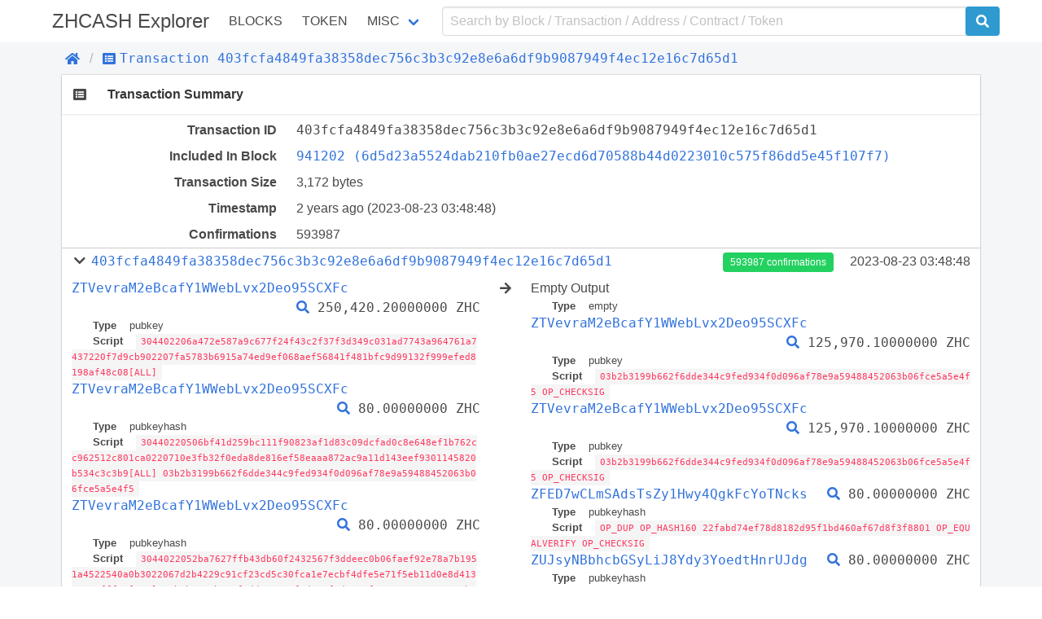

--- FILE ---
content_type: text/html; charset=utf-8
request_url: https://zeroscan.io/tx/403fcfa4849fa38358dec756c3b3c92e8e6a6df9b9087949f4ec12e16c7d65d1
body_size: 6526
content:
<!doctype html>
<html data-n-head-ssr lang="en" data-n-head="lang">
  <head >
    <title>Transaction | Transactions 403fcfa4849fa38358dec756c3b3c92e8e6a6df9b9087949f4ec12e16c7d65d1 - ZHCASH</title><meta data-n-head="ssr" charset="utf-8"><meta data-n-head="ssr" name="viewport" content="width=device-width, initial-scale=1, user-scalable=no"><link rel="preload" href="/_nuxt/e96a2395f2b9c5f50742.js" as="script"><link rel="preload" href="/_nuxt/63000892c2b1c3325b3d.js" as="script"><link rel="preload" href="/_nuxt/d5e55844a34196d60bca.css" as="style"><link rel="preload" href="/_nuxt/1912441ee45014732c2f.js" as="script"><link rel="preload" href="/_nuxt/39f459e04d2b4f81620a.css" as="style"><link rel="preload" href="/_nuxt/9efae14565589b9d949e.js" as="script"><link rel="preload" href="/_nuxt/a4c00d9831ee60e472f4.css" as="style"><link rel="preload" href="/_nuxt/6f914bff9469ba70dd30.js" as="script"><link rel="stylesheet" href="/_nuxt/d5e55844a34196d60bca.css"><link rel="stylesheet" href="/_nuxt/39f459e04d2b4f81620a.css"><link rel="stylesheet" href="/_nuxt/a4c00d9831ee60e472f4.css">
  </head>
  <body >
    <div data-server-rendered="true" id="__nuxt"><!----><div id="__layout"><div id="app" data-v-48408f5a><div data-v-48408f5a><header class="container" data-v-48408f5a><nav class="navbar" data-v-22c6b450 data-v-48408f5a><div class="navbar-brand is-size-4" data-v-22c6b450><a href="/" class="navbar-item navbar-logo nuxt-link-active" data-v-22c6b450><span data-v-22c6b450> ZHCASH Explorer</span></a> <button type="button" class="button navbar-burger" data-v-22c6b450><span data-v-22c6b450></span><span data-v-22c6b450></span><span data-v-22c6b450></span></button></div> <div class="navbar-menu" data-v-22c6b450><div class="navbar-start is-uppercase" data-v-22c6b450><a href="/block" class="navbar-item" data-v-22c6b450>Blocks</a> <a href="/contract/tokens" class="navbar-item" data-v-22c6b450>Token</a> <div class="has-dropdown is-hoverable navbar-item" data-v-22c6b450><a href="/misc/charts" class="navbar-link" data-v-22c6b450>Misc</a> <div class="navbar-dropdown is-boxed" data-v-22c6b450><a href="/misc/charts" class="navbar-item" data-v-22c6b450>
              Charts
            </a> <a href="/misc/rich-list" class="navbar-item" data-v-22c6b450>
              Rich List
            </a> <a href="/misc/biggest-miners" class="navbar-item" data-v-22c6b450>
              Biggest Miners
            </a> <a href="/misc/stake-calculator" class="navbar-item" data-v-22c6b450>
              Stake Calculator
            </a> <a href="/misc/raw-tx" class="navbar-item" data-v-22c6b450>
              Send Raw Transaction
            </a></div></div></div> <form class="navbar-end" data-v-22c6b450><div class="navbar-item input-item" data-v-22c6b450><input type="text" placeholder="Search by Block / Transaction / Address / Contract / Token" value="" class="input" data-v-22c6b450> <button type="submit" class="button is-qtum" data-v-22c6b450><span class="fas fa-search" data-v-22c6b450 data-v-22c6b450></span></button></div></form></div></nav></header></div> <div class="background" data-v-48408f5a><div class="container" data-v-48408f5a><div class="breadcrumb" data-v-5666b55d data-v-48408f5a><ul class="breadcrumb-list" data-v-5666b55d><li data-v-5666b55d><a href="/" class="nuxt-link-active" data-v-5666b55d><span class="fas fa-home" data-v-5666b55d></span></a></li> <li data-v-5666b55d><a href="/tx/403fcfa4849fa38358dec756c3b3c92e8e6a6df9b9087949f4ec12e16c7d65d1" class="nuxt-link-exact-active nuxt-link-active" data-v-5666b55d><span class="fas fa-list-alt" data-v-5666b55d></span><span class="monospace" data-v-5666b55d>Transaction 403fcfa4849fa38358dec756c3b3c92e8e6a6df9b9087949f4ec12e16c7d65d1</span></a></li></ul></div></div> <section class="container" data-v-0d569f84 data-v-48408f5a><div class="card section-card" data-v-0d569f84><div class="card-header" data-v-0d569f84><div class="card-header-icon" data-v-0d569f84><span class="fas fa-list-alt fa-fw" data-v-0d569f84 data-v-0d569f84></span></div> <h3 class="card-header-title" data-v-0d569f84>Transaction Summary</h3></div> <div class="card-body info-table" data-v-0d569f84><div class="columns" data-v-0d569f84><div class="column info-title" data-v-0d569f84>Transaction ID</div> <div class="column info-value monospace" data-v-0d569f84><span class="transaction-link" data-v-0d569f84 data-v-0d569f84><span class="break-word monospace" data-v-0d569f84 data-v-0d569f84>403fcfa4849fa38358dec756c3b3c92e8e6a6df9b9087949f4ec12e16c7d65d1</span><a title="Copy" class="clipboard fas fa-clipboard" data-v-e1cf8b26 data-v-e1cf8b26 data-v-0d569f84></a></span></div></div> <!----> <div class="columns" data-v-0d569f84><div class="column info-title" data-v-0d569f84>Included In Block</div> <div class="column info-value" data-v-0d569f84><span class="block-link" data-v-0d569f84 data-v-0d569f84><a href="/block/941202" class="break-word monospace" data-v-0d569f84>
            941202 (6d5d23a5524dab210fb0ae27ecd6d70588b44d0223010c575f86dd5e45f107f7)
          </a><a title="Copy" class="clipboard fas fa-clipboard" data-v-e1cf8b26 data-v-e1cf8b26 data-v-0d569f84></a></span></div></div> <div class="columns" data-v-0d569f84><div class="column info-title" data-v-0d569f84>Transaction Size</div> <div class="column info-value" data-v-0d569f84>3,172 bytes</div></div> <div class="columns" data-v-0d569f84><div class="column info-title" data-v-0d569f84>Timestamp</div> <div class="column info-value" data-v-0d569f84><span data-v-0d569f84>2 years ago</span> (2023-08-23 06:48:48)
        </div></div> <div class="columns" data-v-0d569f84><div class="column info-title" data-v-0d569f84>Confirmations</div> <div class="column info-value" data-v-0d569f84>593987</div></div> <!----> <div class="columns is-multiline transaction-item" data-v-97311622 data-v-0d569f84><div class="column is-full is-clearfix" data-v-97311622><div class="is-pulled-left collapse-bottom" data-v-97311622><span class="toggle-collapse fas fa-chevron-down fa-fw" data-v-97311622 data-v-97311622></span> <span class="transaction-link" data-v-97311622 data-v-97311622><a href="/tx/403fcfa4849fa38358dec756c3b3c92e8e6a6df9b9087949f4ec12e16c7d65d1" class="nuxt-link-exact-active nuxt-link-active break-word monospace" data-v-97311622>403fcfa4849fa38358dec756c3b3c92e8e6a6df9b9087949f4ec12e16c7d65d1</a><a title="Copy" class="clipboard fas fa-clipboard" data-v-e1cf8b26 data-v-e1cf8b26 data-v-97311622></a></span></div> <div class="is-pulled-right" data-v-97311622><a href="/block/941202" class="tag is-success" data-v-97311622>
        593987 confirmations
      </a> <span class="timestamp" data-v-97311622>
        2023-08-23 06:48:48
      </span></div></div> <div class="column is-clearfix collapse" data-v-97311622><div class="is-clearfix" data-v-97311622><span class="is-pulled-left address-link" data-v-97311622 data-v-97311622><a href="/address/ZTVevraM2eBcafY1WWebLvx2Deo95SCXFc/" class="break-word monospace" data-v-97311622>ZTVevraM2eBcafY1WWebLvx2Deo95SCXFc</a></span> <span class="is-pulled-right amount" data-v-97311622><span class="transaction-link" data-v-97311622 data-v-97311622><a href="/tx/4b54595fa8ff12179f84af0da31aaa9a2fc97aa8d41f1f2acaaff26023ba9e3a" class="break-word monospace" data-v-97311622><span class="fas fa-search" data-v-97311622></span></a></span>
            250,420.20000000 ZHC
          </span> <div class="is-clearfix" data-v-97311622></div> <div class="script" data-v-97311622><div data-v-97311622><span class="key" data-v-97311622>Type</span> <span class="value" data-v-97311622>pubkey</span></div> <div data-v-97311622><span class="key" data-v-97311622>Script</span> <code class="value" data-v-97311622>304402206a472e587a9c677f24f43c2f37f3d349c031ad7743a964761a7437220f7d9cb902207fa5783b6915a74ed9ef068aef56841f481bfc9d99132f999efed8198af48c08[ALL]</code></div> </div></div><div class="is-clearfix" data-v-97311622><span class="is-pulled-left address-link" data-v-97311622 data-v-97311622><a href="/address/ZTVevraM2eBcafY1WWebLvx2Deo95SCXFc/" class="break-word monospace" data-v-97311622>ZTVevraM2eBcafY1WWebLvx2Deo95SCXFc</a></span> <span class="is-pulled-right amount" data-v-97311622><span class="transaction-link" data-v-97311622 data-v-97311622><a href="/tx/634918b118cb16ea4b1ecc8a3dbf4ea1d00c2797138bdbc24df6452bbbc95dc8" class="break-word monospace" data-v-97311622><span class="fas fa-search" data-v-97311622></span></a></span>
            80.00000000 ZHC
          </span> <div class="is-clearfix" data-v-97311622></div> <div class="script" data-v-97311622><div data-v-97311622><span class="key" data-v-97311622>Type</span> <span class="value" data-v-97311622>pubkeyhash</span></div> <div data-v-97311622><span class="key" data-v-97311622>Script</span> <code class="value" data-v-97311622>30440220506bf41d259bc111f90823af1d83c09dcfad0c8e648ef1b762cc962512c801ca0220710e3fb32f0eda8de816ef58eaaa872ac9a11d143eef9301145820b534c3c3b9[ALL] 03b2b3199b662f6dde344c9fed934f0d096af78e9a59488452063b06fce5a5e4f5</code></div> </div></div><div class="is-clearfix" data-v-97311622><span class="is-pulled-left address-link" data-v-97311622 data-v-97311622><a href="/address/ZTVevraM2eBcafY1WWebLvx2Deo95SCXFc/" class="break-word monospace" data-v-97311622>ZTVevraM2eBcafY1WWebLvx2Deo95SCXFc</a></span> <span class="is-pulled-right amount" data-v-97311622><span class="transaction-link" data-v-97311622 data-v-97311622><a href="/tx/e8d1dd5c2041efab5d3891873bc73d7d83e626ee30443aa57ae5538e267951cc" class="break-word monospace" data-v-97311622><span class="fas fa-search" data-v-97311622></span></a></span>
            80.00000000 ZHC
          </span> <div class="is-clearfix" data-v-97311622></div> <div class="script" data-v-97311622><div data-v-97311622><span class="key" data-v-97311622>Type</span> <span class="value" data-v-97311622>pubkeyhash</span></div> <div data-v-97311622><span class="key" data-v-97311622>Script</span> <code class="value" data-v-97311622>3044022052ba7627ffb43db60f2432567f3ddeec0b06faef92e78a7b1951a4522540a0b3022067d2b4229c91cf23cd5c30fca1e7ecbf4dfe5e71f5eb11d0e8d413700eafff4a[ALL] 03b2b3199b662f6dde344c9fed934f0d096af78e9a59488452063b06fce5a5e4f5</code></div> </div></div><div class="is-clearfix" data-v-97311622><span class="is-pulled-left address-link" data-v-97311622 data-v-97311622><a href="/address/ZTVevraM2eBcafY1WWebLvx2Deo95SCXFc/" class="break-word monospace" data-v-97311622>ZTVevraM2eBcafY1WWebLvx2Deo95SCXFc</a></span> <span class="is-pulled-right amount" data-v-97311622><span class="transaction-link" data-v-97311622 data-v-97311622><a href="/tx/e7482b5620abcd7d6ab6d318e64647638eda5726ba63d0a13778f45ac01824b8" class="break-word monospace" data-v-97311622><span class="fas fa-search" data-v-97311622></span></a></span>
            80.00000000 ZHC
          </span> <div class="is-clearfix" data-v-97311622></div> <div class="script" data-v-97311622><div data-v-97311622><span class="key" data-v-97311622>Type</span> <span class="value" data-v-97311622>pubkeyhash</span></div> <div data-v-97311622><span class="key" data-v-97311622>Script</span> <code class="value" data-v-97311622>304402201b6042141fff2d7ca36ebdd0714a407d9021674ffd34bee38211c8a5b804ab9702205cd50f6a2af26fcf1d513ccfb8ac2d595fc3ce9cb8c8210dc8147dd12afa58b7[ALL] 03b2b3199b662f6dde344c9fed934f0d096af78e9a59488452063b06fce5a5e4f5</code></div> </div></div><div class="is-clearfix" data-v-97311622><span class="is-pulled-left address-link" data-v-97311622 data-v-97311622><a href="/address/ZTVevraM2eBcafY1WWebLvx2Deo95SCXFc/" class="break-word monospace" data-v-97311622>ZTVevraM2eBcafY1WWebLvx2Deo95SCXFc</a></span> <span class="is-pulled-right amount" data-v-97311622><span class="transaction-link" data-v-97311622 data-v-97311622><a href="/tx/d73feea2bd88e8117ad601ea1a387a8c12233af901953230fd0e074bc6f559a8" class="break-word monospace" data-v-97311622><span class="fas fa-search" data-v-97311622></span></a></span>
            80.00000000 ZHC
          </span> <div class="is-clearfix" data-v-97311622></div> <div class="script" data-v-97311622><div data-v-97311622><span class="key" data-v-97311622>Type</span> <span class="value" data-v-97311622>pubkeyhash</span></div> <div data-v-97311622><span class="key" data-v-97311622>Script</span> <code class="value" data-v-97311622>304402200f0d1ac84752abe31096cf52e0347bb7bbd7adb7b282a67e9eba2e75b2f0a77b022040c31e4130b7b70a8b5809c7e42b3907db5c4257745e0d924c6889d1e8c87545[ALL] 03b2b3199b662f6dde344c9fed934f0d096af78e9a59488452063b06fce5a5e4f5</code></div> </div></div><div class="is-clearfix" data-v-97311622><span class="is-pulled-left address-link" data-v-97311622 data-v-97311622><a href="/address/ZTVevraM2eBcafY1WWebLvx2Deo95SCXFc/" class="break-word monospace" data-v-97311622>ZTVevraM2eBcafY1WWebLvx2Deo95SCXFc</a></span> <span class="is-pulled-right amount" data-v-97311622><span class="transaction-link" data-v-97311622 data-v-97311622><a href="/tx/067b72bf4679e2b876204647f7e66e8158d861b7c8fb93e4a3687cfbf02f84a5" class="break-word monospace" data-v-97311622><span class="fas fa-search" data-v-97311622></span></a></span>
            80.00000000 ZHC
          </span> <div class="is-clearfix" data-v-97311622></div> <div class="script" data-v-97311622><div data-v-97311622><span class="key" data-v-97311622>Type</span> <span class="value" data-v-97311622>pubkeyhash</span></div> <div data-v-97311622><span class="key" data-v-97311622>Script</span> <code class="value" data-v-97311622>30440220086b098fb5510dd5ca53f8d144c570dba00f9437d4c09e295b7e56b63a4f0fd002204ae570cee5650c5cae853aef8ff20e69f23571c0ff75abec656f91d876daaa87[ALL] 03b2b3199b662f6dde344c9fed934f0d096af78e9a59488452063b06fce5a5e4f5</code></div> </div></div><div class="is-clearfix" data-v-97311622><span class="is-pulled-left address-link" data-v-97311622 data-v-97311622><a href="/address/ZTVevraM2eBcafY1WWebLvx2Deo95SCXFc/" class="break-word monospace" data-v-97311622>ZTVevraM2eBcafY1WWebLvx2Deo95SCXFc</a></span> <span class="is-pulled-right amount" data-v-97311622><span class="transaction-link" data-v-97311622 data-v-97311622><a href="/tx/118b85892e8def94a6cb7b97a05d06830e4e7d3b12406430547d11bc81d242a8" class="break-word monospace" data-v-97311622><span class="fas fa-search" data-v-97311622></span></a></span>
            80.00000000 ZHC
          </span> <div class="is-clearfix" data-v-97311622></div> <div class="script" data-v-97311622><div data-v-97311622><span class="key" data-v-97311622>Type</span> <span class="value" data-v-97311622>pubkeyhash</span></div> <div data-v-97311622><span class="key" data-v-97311622>Script</span> <code class="value" data-v-97311622>30440220094e73e6fc4cae5766404ea0c6e821e8f19c973e7904c4f4e3fc7c6d8689c03702204f0e1600a04b8652e8f533a994d23d1d493252ea520271b4c52836da6215149d[ALL] 03b2b3199b662f6dde344c9fed934f0d096af78e9a59488452063b06fce5a5e4f5</code></div> </div></div><div class="is-clearfix" data-v-97311622><span class="is-pulled-left address-link" data-v-97311622 data-v-97311622><a href="/address/ZTVevraM2eBcafY1WWebLvx2Deo95SCXFc/" class="break-word monospace" data-v-97311622>ZTVevraM2eBcafY1WWebLvx2Deo95SCXFc</a></span> <span class="is-pulled-right amount" data-v-97311622><span class="transaction-link" data-v-97311622 data-v-97311622><a href="/tx/eefb4a54db07f70a6d341ae33777e2287d3657bcbb3d8e2bdf069a25f74c0a1a" class="break-word monospace" data-v-97311622><span class="fas fa-search" data-v-97311622></span></a></span>
            80.00000000 ZHC
          </span> <div class="is-clearfix" data-v-97311622></div> <div class="script" data-v-97311622><div data-v-97311622><span class="key" data-v-97311622>Type</span> <span class="value" data-v-97311622>pubkeyhash</span></div> <div data-v-97311622><span class="key" data-v-97311622>Script</span> <code class="value" data-v-97311622>304402201ea2fd4545a1d73f9faa33688cc2a0b3e666dc79f57cf5d3ee16787ed562e98202201496aacd0e5a59a69fe2c38ec23123672bd1b88aa110fe5b3ca9688963c8c4c3[ALL] 03b2b3199b662f6dde344c9fed934f0d096af78e9a59488452063b06fce5a5e4f5</code></div> </div></div><div class="is-clearfix" data-v-97311622><span class="is-pulled-left address-link" data-v-97311622 data-v-97311622><a href="/address/ZTVevraM2eBcafY1WWebLvx2Deo95SCXFc/" class="break-word monospace" data-v-97311622>ZTVevraM2eBcafY1WWebLvx2Deo95SCXFc</a></span> <span class="is-pulled-right amount" data-v-97311622><span class="transaction-link" data-v-97311622 data-v-97311622><a href="/tx/29c309bee29fc960c0fa44f5af7d030b26f46e390102103eaea25aad2d211b3f" class="break-word monospace" data-v-97311622><span class="fas fa-search" data-v-97311622></span></a></span>
            80.00000000 ZHC
          </span> <div class="is-clearfix" data-v-97311622></div> <div class="script" data-v-97311622><div data-v-97311622><span class="key" data-v-97311622>Type</span> <span class="value" data-v-97311622>pubkeyhash</span></div> <div data-v-97311622><span class="key" data-v-97311622>Script</span> <code class="value" data-v-97311622>304402205a730860fbdc80060992899910d24599defcdafa3d866397a98bad694af473100220551429ec37b83a2f35a28b105f4cb3560ca50b4f33f156ff0edeacaf907cf5a5[ALL] 03b2b3199b662f6dde344c9fed934f0d096af78e9a59488452063b06fce5a5e4f5</code></div> </div></div><div class="is-clearfix" data-v-97311622><span class="is-pulled-left address-link" data-v-97311622 data-v-97311622><a href="/address/ZTVevraM2eBcafY1WWebLvx2Deo95SCXFc/" class="break-word monospace" data-v-97311622>ZTVevraM2eBcafY1WWebLvx2Deo95SCXFc</a></span> <span class="is-pulled-right amount" data-v-97311622><span class="transaction-link" data-v-97311622 data-v-97311622><a href="/tx/2d58fa81821b69c45a56a06d1ba67d090f5350fee2201c0c5d7eb0a0f1e5babb" class="break-word monospace" data-v-97311622><span class="fas fa-search" data-v-97311622></span></a></span>
            80.00000000 ZHC
          </span> <div class="is-clearfix" data-v-97311622></div> <div class="script" data-v-97311622><div data-v-97311622><span class="key" data-v-97311622>Type</span> <span class="value" data-v-97311622>pubkeyhash</span></div> <div data-v-97311622><span class="key" data-v-97311622>Script</span> <code class="value" data-v-97311622>304402203073deab7b96331d4d6833a2992894c9c688ba6af27dd8afacae11c207563206022057a692d4d32472d17db93b8693c2e45ef10f51cb25058c069eebd200d351971d[ALL] 03b2b3199b662f6dde344c9fed934f0d096af78e9a59488452063b06fce5a5e4f5</code></div> </div></div><div class="is-clearfix" data-v-97311622><span class="is-pulled-left address-link" data-v-97311622 data-v-97311622><a href="/address/ZTVevraM2eBcafY1WWebLvx2Deo95SCXFc/" class="break-word monospace" data-v-97311622>ZTVevraM2eBcafY1WWebLvx2Deo95SCXFc</a></span> <span class="is-pulled-right amount" data-v-97311622><span class="transaction-link" data-v-97311622 data-v-97311622><a href="/tx/1bf8288c087b230d318337a41e9c9066a1a5f158a3846648246801407c0818f9" class="break-word monospace" data-v-97311622><span class="fas fa-search" data-v-97311622></span></a></span>
            80.00000000 ZHC
          </span> <div class="is-clearfix" data-v-97311622></div> <div class="script" data-v-97311622><div data-v-97311622><span class="key" data-v-97311622>Type</span> <span class="value" data-v-97311622>pubkeyhash</span></div> <div data-v-97311622><span class="key" data-v-97311622>Script</span> <code class="value" data-v-97311622>30440220231817c7e9bd74c13200e203bbd8160bc8e830a01395ceaa980155087c1b1f5b022038ca96f4df2793495ae3ead3b1473cf4f14250e8d662ba70fbffe03130029cd3[ALL] 03b2b3199b662f6dde344c9fed934f0d096af78e9a59488452063b06fce5a5e4f5</code></div> </div></div><div class="is-clearfix" data-v-97311622><span class="is-pulled-left address-link" data-v-97311622 data-v-97311622><a href="/address/ZTVevraM2eBcafY1WWebLvx2Deo95SCXFc/" class="break-word monospace" data-v-97311622>ZTVevraM2eBcafY1WWebLvx2Deo95SCXFc</a></span> <span class="is-pulled-right amount" data-v-97311622><span class="transaction-link" data-v-97311622 data-v-97311622><a href="/tx/1123568ce35f722f1f762544599fa741849f002d75bdba2f77de06c8bfa3ba14" class="break-word monospace" data-v-97311622><span class="fas fa-search" data-v-97311622></span></a></span>
            80.00000000 ZHC
          </span> <div class="is-clearfix" data-v-97311622></div> <div class="script" data-v-97311622><div data-v-97311622><span class="key" data-v-97311622>Type</span> <span class="value" data-v-97311622>pubkeyhash</span></div> <div data-v-97311622><span class="key" data-v-97311622>Script</span> <code class="value" data-v-97311622>304402201ce6c7aca27d35dea57c9b3c2d557b0b636b7fd8a8dcb568933c6e29e6108ea802203e342b20297892801cfa2b85471e44f3fd935b658f1d737f26053b1772331880[ALL] 03b2b3199b662f6dde344c9fed934f0d096af78e9a59488452063b06fce5a5e4f5</code></div> </div></div><div class="is-clearfix" data-v-97311622><span class="is-pulled-left address-link" data-v-97311622 data-v-97311622><a href="/address/ZTVevraM2eBcafY1WWebLvx2Deo95SCXFc/" class="break-word monospace" data-v-97311622>ZTVevraM2eBcafY1WWebLvx2Deo95SCXFc</a></span> <span class="is-pulled-right amount" data-v-97311622><span class="transaction-link" data-v-97311622 data-v-97311622><a href="/tx/eba2a8e4329f9b44d93f2f6b6db20cc7b4475e6eb0859ef93a0beb3f0a40a07a" class="break-word monospace" data-v-97311622><span class="fas fa-search" data-v-97311622></span></a></span>
            80.00000000 ZHC
          </span> <div class="is-clearfix" data-v-97311622></div> <div class="script" data-v-97311622><div data-v-97311622><span class="key" data-v-97311622>Type</span> <span class="value" data-v-97311622>pubkeyhash</span></div> <div data-v-97311622><span class="key" data-v-97311622>Script</span> <code class="value" data-v-97311622>304402204a896be1a342caaa85c54b278596d3b4ceff8ed88f04c51e967e66fc346df383022000d092bcd450a450cf1af3ad1963123b534d295c9b4c910fdcee6216d4aadf86[ALL] 03b2b3199b662f6dde344c9fed934f0d096af78e9a59488452063b06fce5a5e4f5</code></div> </div></div><div class="is-clearfix" data-v-97311622><span class="is-pulled-left address-link" data-v-97311622 data-v-97311622><a href="/address/ZTVevraM2eBcafY1WWebLvx2Deo95SCXFc/" class="break-word monospace" data-v-97311622>ZTVevraM2eBcafY1WWebLvx2Deo95SCXFc</a></span> <span class="is-pulled-right amount" data-v-97311622><span class="transaction-link" data-v-97311622 data-v-97311622><a href="/tx/67100bcab90f58c3e8d1df8ed58ae685a966acf19fb2247d043c4f283ce4f9e5" class="break-word monospace" data-v-97311622><span class="fas fa-search" data-v-97311622></span></a></span>
            80.00000000 ZHC
          </span> <div class="is-clearfix" data-v-97311622></div> <div class="script" data-v-97311622><div data-v-97311622><span class="key" data-v-97311622>Type</span> <span class="value" data-v-97311622>pubkeyhash</span></div> <div data-v-97311622><span class="key" data-v-97311622>Script</span> <code class="value" data-v-97311622>3044022018598951f735f35d4d44aee48b540b09006a02374eb9486a4f71c3a748cd9f5402201bb12d954f1eeaf32517ed9eef3bb2e8d58694f95423b23381e460f0c9b8d7d8[ALL] 03b2b3199b662f6dde344c9fed934f0d096af78e9a59488452063b06fce5a5e4f5</code></div> </div></div><div class="is-clearfix" data-v-97311622><span class="is-pulled-left address-link" data-v-97311622 data-v-97311622><a href="/address/ZTVevraM2eBcafY1WWebLvx2Deo95SCXFc/" class="break-word monospace" data-v-97311622>ZTVevraM2eBcafY1WWebLvx2Deo95SCXFc</a></span> <span class="is-pulled-right amount" data-v-97311622><span class="transaction-link" data-v-97311622 data-v-97311622><a href="/tx/ae9e41b9e5cfbcdd408af0b26d58a1f5538952dd142d8f3e6b4394667f4ce50c" class="break-word monospace" data-v-97311622><span class="fas fa-search" data-v-97311622></span></a></span>
            80.00000000 ZHC
          </span> <div class="is-clearfix" data-v-97311622></div> <div class="script" data-v-97311622><div data-v-97311622><span class="key" data-v-97311622>Type</span> <span class="value" data-v-97311622>pubkeyhash</span></div> <div data-v-97311622><span class="key" data-v-97311622>Script</span> <code class="value" data-v-97311622>3044022069f4bc351089ed752267c325575af7369656a0264ca18ba7a457728c0eb47a1902205cb8350a68acbd36207a91e01e7598f96b51c6f51cfc2694bf9b5b6d40a81d04[ALL] 03b2b3199b662f6dde344c9fed934f0d096af78e9a59488452063b06fce5a5e4f5</code></div> </div></div><div class="is-clearfix" data-v-97311622><span class="is-pulled-left address-link" data-v-97311622 data-v-97311622><a href="/address/ZTVevraM2eBcafY1WWebLvx2Deo95SCXFc/" class="break-word monospace" data-v-97311622>ZTVevraM2eBcafY1WWebLvx2Deo95SCXFc</a></span> <span class="is-pulled-right amount" data-v-97311622><span class="transaction-link" data-v-97311622 data-v-97311622><a href="/tx/88a33885e8c5efd80a6d49fa12cd146d397ca0ae3540d359b601c8dd9b350c21" class="break-word monospace" data-v-97311622><span class="fas fa-search" data-v-97311622></span></a></span>
            80.00000000 ZHC
          </span> <div class="is-clearfix" data-v-97311622></div> <div class="script" data-v-97311622><div data-v-97311622><span class="key" data-v-97311622>Type</span> <span class="value" data-v-97311622>pubkeyhash</span></div> <div data-v-97311622><span class="key" data-v-97311622>Script</span> <code class="value" data-v-97311622>30440220523c9055f7ea9803c9b15c01bfba22956e8fbee166838311150a27a979418b2e022013bc726584e90f8df9a142712b7d879335b2da4db8b881204aa2ed5c7ebb88c8[ALL] 03b2b3199b662f6dde344c9fed934f0d096af78e9a59488452063b06fce5a5e4f5</code></div> </div></div><div class="is-clearfix" data-v-97311622><span class="is-pulled-left address-link" data-v-97311622 data-v-97311622><a href="/address/ZTVevraM2eBcafY1WWebLvx2Deo95SCXFc/" class="break-word monospace" data-v-97311622>ZTVevraM2eBcafY1WWebLvx2Deo95SCXFc</a></span> <span class="is-pulled-right amount" data-v-97311622><span class="transaction-link" data-v-97311622 data-v-97311622><a href="/tx/840f8791af74cb6229cf667e71588bd987df89a080935c7cdcc1cd36d0ec1e2c" class="break-word monospace" data-v-97311622><span class="fas fa-search" data-v-97311622></span></a></span>
            80.00000000 ZHC
          </span> <div class="is-clearfix" data-v-97311622></div> <div class="script" data-v-97311622><div data-v-97311622><span class="key" data-v-97311622>Type</span> <span class="value" data-v-97311622>pubkeyhash</span></div> <div data-v-97311622><span class="key" data-v-97311622>Script</span> <code class="value" data-v-97311622>304402202d162441fccad8cfe5fe1dbda83e47fdccc1b76ef9b37889807c245e966d266c0220182f83da69dbb438be5b4d039bdcb840eb90b0602588894c4412da5429047dee[ALL] 03b2b3199b662f6dde344c9fed934f0d096af78e9a59488452063b06fce5a5e4f5</code></div> </div></div><div class="is-clearfix" data-v-97311622><span class="is-pulled-left address-link" data-v-97311622 data-v-97311622><a href="/address/ZTVevraM2eBcafY1WWebLvx2Deo95SCXFc/" class="break-word monospace" data-v-97311622>ZTVevraM2eBcafY1WWebLvx2Deo95SCXFc</a></span> <span class="is-pulled-right amount" data-v-97311622><span class="transaction-link" data-v-97311622 data-v-97311622><a href="/tx/c2d692c9243b859ca22951a9db0e6f3e1023d5e6820d82aeddcaf7d3143abe4d" class="break-word monospace" data-v-97311622><span class="fas fa-search" data-v-97311622></span></a></span>
            80.00000000 ZHC
          </span> <div class="is-clearfix" data-v-97311622></div> <div class="script" data-v-97311622><div data-v-97311622><span class="key" data-v-97311622>Type</span> <span class="value" data-v-97311622>pubkeyhash</span></div> <div data-v-97311622><span class="key" data-v-97311622>Script</span> <code class="value" data-v-97311622>304402207ecc275b362ac9b866e90fe16460683b6b123fb0cdda21db6de3dd64b53a7dc002204d9523b95c825f25549bfcab8d567b1e3f5cdde5d0fff39e53ed64b51be21251[ALL] 03b2b3199b662f6dde344c9fed934f0d096af78e9a59488452063b06fce5a5e4f5</code></div> </div></div><div class="is-clearfix" data-v-97311622><span class="is-pulled-left address-link" data-v-97311622 data-v-97311622><a href="/address/ZTVevraM2eBcafY1WWebLvx2Deo95SCXFc/" class="break-word monospace" data-v-97311622>ZTVevraM2eBcafY1WWebLvx2Deo95SCXFc</a></span> <span class="is-pulled-right amount" data-v-97311622><span class="transaction-link" data-v-97311622 data-v-97311622><a href="/tx/7c1e87173d10f095bdab4aeb4a7c3701808ab18402929912c93cf75a36657694" class="break-word monospace" data-v-97311622><span class="fas fa-search" data-v-97311622></span></a></span>
            80.00000000 ZHC
          </span> <div class="is-clearfix" data-v-97311622></div> <div class="script" data-v-97311622><div data-v-97311622><span class="key" data-v-97311622>Type</span> <span class="value" data-v-97311622>pubkeyhash</span></div> <div data-v-97311622><span class="key" data-v-97311622>Script</span> <code class="value" data-v-97311622>30440220555200cbc1c397b109ebf382d6882a699c7754cfb7b966bd8a7ad867c6fddba2022076c912d8e1d845b439b6a55bd0948cca565ed0b5d0ebc7eecd2c7d3b68777098[ALL] 03b2b3199b662f6dde344c9fed934f0d096af78e9a59488452063b06fce5a5e4f5</code></div> </div></div></div> <span class="column arrow collapse fas fa-arrow-right" data-v-97311622 data-v-97311622></span> <div class="column is-half collapse" data-v-97311622><div class="is-clearfix" data-v-97311622><span data-v-97311622>
          Empty Output
        </span> <span class="is-pulled-right" data-v-97311622></span> <div class="is-clearfix" data-v-97311622></div> <div class="script" data-v-97311622><div data-v-97311622><span class="key" data-v-97311622>Type</span> <span class="value" data-v-97311622>empty</span></div> <!----> <!----></div></div><div class="is-clearfix" data-v-97311622><span class="is-pulled-left address-link" data-v-97311622 data-v-97311622><a href="/address/ZTVevraM2eBcafY1WWebLvx2Deo95SCXFc/" class="break-word monospace" data-v-97311622>ZTVevraM2eBcafY1WWebLvx2Deo95SCXFc</a></span> <span class="is-pulled-right amount" data-v-97311622><span class="transaction-link" data-v-97311622 data-v-97311622><a href="/tx/77568d703d65edf1ede26164f8bff85232eb23cbc05a5ff04fbdc87e2a6264e1" class="break-word monospace" data-v-97311622><span class="fas fa-search" data-v-97311622></span></a></span>
          125,970.10000000 ZHC
        </span> <div class="is-clearfix" data-v-97311622></div> <div class="script" data-v-97311622><div data-v-97311622><span class="key" data-v-97311622>Type</span> <span class="value" data-v-97311622>pubkey</span></div> <div data-v-97311622><span class="key" data-v-97311622>Script</span> <code class="value" data-v-97311622>03b2b3199b662f6dde344c9fed934f0d096af78e9a59488452063b06fce5a5e4f5 OP_CHECKSIG</code></div> <!----></div></div><div class="is-clearfix" data-v-97311622><span class="is-pulled-left address-link" data-v-97311622 data-v-97311622><a href="/address/ZTVevraM2eBcafY1WWebLvx2Deo95SCXFc/" class="break-word monospace" data-v-97311622>ZTVevraM2eBcafY1WWebLvx2Deo95SCXFc</a></span> <span class="is-pulled-right amount" data-v-97311622><span class="transaction-link" data-v-97311622 data-v-97311622><a href="/tx/bcb67ec4b4a9ea5a54ddf3f1e57b18518d7e257c1de4823c111dfb34883c1464" class="break-word monospace" data-v-97311622><span class="fas fa-search" data-v-97311622></span></a></span>
          125,970.10000000 ZHC
        </span> <div class="is-clearfix" data-v-97311622></div> <div class="script" data-v-97311622><div data-v-97311622><span class="key" data-v-97311622>Type</span> <span class="value" data-v-97311622>pubkey</span></div> <div data-v-97311622><span class="key" data-v-97311622>Script</span> <code class="value" data-v-97311622>03b2b3199b662f6dde344c9fed934f0d096af78e9a59488452063b06fce5a5e4f5 OP_CHECKSIG</code></div> <!----></div></div><div class="is-clearfix" data-v-97311622><span class="is-pulled-left address-link" data-v-97311622 data-v-97311622><a href="/address/ZFED7wCLmSAdsTsZy1Hwy4QgkFcYoTNcks/" class="break-word monospace" data-v-97311622>ZFED7wCLmSAdsTsZy1Hwy4QgkFcYoTNcks</a></span> <span class="is-pulled-right amount" data-v-97311622><span class="transaction-link" data-v-97311622 data-v-97311622><a href="/tx/55b8cc9118e9b9eea0a06ba90b6df13d3df1d25e101acc52f612dc8d0f9efb4e" class="break-word monospace" data-v-97311622><span class="fas fa-search" data-v-97311622></span></a></span>
          80.00000000 ZHC
        </span> <div class="is-clearfix" data-v-97311622></div> <div class="script" data-v-97311622><div data-v-97311622><span class="key" data-v-97311622>Type</span> <span class="value" data-v-97311622>pubkeyhash</span></div> <div data-v-97311622><span class="key" data-v-97311622>Script</span> <code class="value" data-v-97311622>OP_DUP OP_HASH160 22fabd74ef78d8182d95f1bd460af67d8f3f8801 OP_EQUALVERIFY OP_CHECKSIG</code></div> <!----></div></div><div class="is-clearfix" data-v-97311622><span class="is-pulled-left address-link" data-v-97311622 data-v-97311622><a href="/address/ZUJsyNBbhcbGSyLiJ8Ydy3YoedtHnrUJdg/" class="break-word monospace" data-v-97311622>ZUJsyNBbhcbGSyLiJ8Ydy3YoedtHnrUJdg</a></span> <span class="is-pulled-right amount" data-v-97311622><span class="transaction-link" data-v-97311622 data-v-97311622><a href="/tx/4bf851a9b684ad7439bfa281fc625d1b5ea252835f422e9b500096cfc1732cf3" class="break-word monospace" data-v-97311622><span class="fas fa-search" data-v-97311622></span></a></span>
          80.00000000 ZHC
        </span> <div class="is-clearfix" data-v-97311622></div> <div class="script" data-v-97311622><div data-v-97311622><span class="key" data-v-97311622>Type</span> <span class="value" data-v-97311622>pubkeyhash</span></div> <div data-v-97311622><span class="key" data-v-97311622>Script</span> <code class="value" data-v-97311622>OP_DUP OP_HASH160 b27678a92bdc4d1b12373ab9f069ecf993cbcaa7 OP_EQUALVERIFY OP_CHECKSIG</code></div> <!----></div></div><div class="is-clearfix" data-v-97311622><span class="is-pulled-left address-link" data-v-97311622 data-v-97311622><a href="/address/ZKmfQdoV7Pgz63EC4RZd55ENf7MnbJ4t7q/" class="break-word monospace" data-v-97311622>ZKmfQdoV7Pgz63EC4RZd55ENf7MnbJ4t7q</a></span> <span class="is-pulled-right amount" data-v-97311622><span class="transaction-link" data-v-97311622 data-v-97311622><a href="/tx/0cea8c66ba1490b2eb47b5d585eb49b3bb15117c0b9dd6b3cd8d88893765c194" class="break-word monospace" data-v-97311622><span class="fas fa-search" data-v-97311622></span></a></span>
          80.00000000 ZHC
        </span> <div class="is-clearfix" data-v-97311622></div> <div class="script" data-v-97311622><div data-v-97311622><span class="key" data-v-97311622>Type</span> <span class="value" data-v-97311622>pubkeyhash</span></div> <div data-v-97311622><span class="key" data-v-97311622>Script</span> <code class="value" data-v-97311622>OP_DUP OP_HASH160 54ce150305012ab6797733bfb14c0875ce53b4f3 OP_EQUALVERIFY OP_CHECKSIG</code></div> <!----></div></div><div class="is-clearfix" data-v-97311622><span class="is-pulled-left address-link" data-v-97311622 data-v-97311622><a href="/address/ZJjNFvxWra8eNbWojRdND6gx9WuKBCsjAQ/" class="break-word monospace" data-v-97311622>ZJjNFvxWra8eNbWojRdND6gx9WuKBCsjAQ</a></span> <span class="is-pulled-right amount" data-v-97311622><span class="transaction-link" data-v-97311622 data-v-97311622><a href="/tx/7c4cc30b2c232a0c681f6876ba19e56280e652a2d9142ce647cfaeca7276555f" class="break-word monospace" data-v-97311622><span class="fas fa-search" data-v-97311622></span></a></span>
          80.00000000 ZHC
        </span> <div class="is-clearfix" data-v-97311622></div> <div class="script" data-v-97311622><div data-v-97311622><span class="key" data-v-97311622>Type</span> <span class="value" data-v-97311622>pubkeyhash</span></div> <div data-v-97311622><span class="key" data-v-97311622>Script</span> <code class="value" data-v-97311622>OP_DUP OP_HASH160 4966cee6debf58e3e1b85a2f3ec88811a4f8fb88 OP_EQUALVERIFY OP_CHECKSIG</code></div> <!----></div></div><div class="is-clearfix" data-v-97311622><span class="is-pulled-left address-link" data-v-97311622 data-v-97311622><a href="/address/ZWdanyaeBqAnkLwDksG3ZPYEAyTXnbMhio/" class="break-word monospace" data-v-97311622>ZWdanyaeBqAnkLwDksG3ZPYEAyTXnbMhio</a></span> <span class="is-pulled-right amount" data-v-97311622><span class="transaction-link" data-v-97311622 data-v-97311622><a href="/tx/9a4c4ec8885356395ee3e2f3a2e7d22a20ab048fea4576f1734d0425542ce7b2" class="break-word monospace" data-v-97311622><span class="fas fa-search" data-v-97311622></span></a></span>
          80.00000000 ZHC
        </span> <div class="is-clearfix" data-v-97311622></div> <div class="script" data-v-97311622><div data-v-97311622><span class="key" data-v-97311622>Type</span> <span class="value" data-v-97311622>pubkeyhash</span></div> <div data-v-97311622><span class="key" data-v-97311622>Script</span> <code class="value" data-v-97311622>OP_DUP OP_HASH160 cbf049273dc8c1fa8a18217db383f169db5a9891 OP_EQUALVERIFY OP_CHECKSIG</code></div> <!----></div></div><div class="is-clearfix" data-v-97311622><span class="is-pulled-left address-link" data-v-97311622 data-v-97311622><a href="/address/ZDhZjUnncnQAgvdWGDKsNcHXPFrV8x5Z89/" class="break-word monospace" data-v-97311622>ZDhZjUnncnQAgvdWGDKsNcHXPFrV8x5Z89</a></span> <span class="is-pulled-right amount" data-v-97311622><span class="transaction-link" data-v-97311622 data-v-97311622><a href="/tx/86e2da20224d3952cc4681d978fedf403d58a7577351d1aab39527e3b09e7b6a" class="break-word monospace" data-v-97311622><span class="fas fa-search" data-v-97311622></span></a></span>
          80.00000000 ZHC
        </span> <div class="is-clearfix" data-v-97311622></div> <div class="script" data-v-97311622><div data-v-97311622><span class="key" data-v-97311622>Type</span> <span class="value" data-v-97311622>pubkeyhash</span></div> <div data-v-97311622><span class="key" data-v-97311622>Script</span> <code class="value" data-v-97311622>OP_DUP OP_HASH160 1236ed1b5a9b3fd4268bb8444076308302061d68 OP_EQUALVERIFY OP_CHECKSIG</code></div> <!----></div></div><div class="is-clearfix" data-v-97311622><span class="is-pulled-left address-link" data-v-97311622 data-v-97311622><a href="/address/ZDhZjUnncnQAgvdWGDKsNcHXPFrV8x5Z89/" class="break-word monospace" data-v-97311622>ZDhZjUnncnQAgvdWGDKsNcHXPFrV8x5Z89</a></span> <span class="is-pulled-right amount" data-v-97311622><span class="transaction-link" data-v-97311622 data-v-97311622><a href="/tx/86e2da20224d3952cc4681d978fedf403d58a7577351d1aab39527e3b09e7b6a" class="break-word monospace" data-v-97311622><span class="fas fa-search" data-v-97311622></span></a></span>
          80.00000000 ZHC
        </span> <div class="is-clearfix" data-v-97311622></div> <div class="script" data-v-97311622><div data-v-97311622><span class="key" data-v-97311622>Type</span> <span class="value" data-v-97311622>pubkeyhash</span></div> <div data-v-97311622><span class="key" data-v-97311622>Script</span> <code class="value" data-v-97311622>OP_DUP OP_HASH160 1236ed1b5a9b3fd4268bb8444076308302061d68 OP_EQUALVERIFY OP_CHECKSIG</code></div> <!----></div></div><div class="is-clearfix" data-v-97311622><span class="is-pulled-left address-link" data-v-97311622 data-v-97311622><a href="/address/ZJjNFvxWra8eNbWojRdND6gx9WuKBCsjAQ/" class="break-word monospace" data-v-97311622>ZJjNFvxWra8eNbWojRdND6gx9WuKBCsjAQ</a></span> <span class="is-pulled-right amount" data-v-97311622><span class="transaction-link" data-v-97311622 data-v-97311622><a href="/tx/7c4cc30b2c232a0c681f6876ba19e56280e652a2d9142ce647cfaeca7276555f" class="break-word monospace" data-v-97311622><span class="fas fa-search" data-v-97311622></span></a></span>
          80.00000000 ZHC
        </span> <div class="is-clearfix" data-v-97311622></div> <div class="script" data-v-97311622><div data-v-97311622><span class="key" data-v-97311622>Type</span> <span class="value" data-v-97311622>pubkeyhash</span></div> <div data-v-97311622><span class="key" data-v-97311622>Script</span> <code class="value" data-v-97311622>OP_DUP OP_HASH160 4966cee6debf58e3e1b85a2f3ec88811a4f8fb88 OP_EQUALVERIFY OP_CHECKSIG</code></div> <!----></div></div><div class="is-clearfix" data-v-97311622><span class="is-pulled-left address-link" data-v-97311622 data-v-97311622><a href="/address/ZL2Efed3KWvt5Vyo5pGbbtaQsfic9kQcHq/" class="break-word monospace" data-v-97311622>ZL2Efed3KWvt5Vyo5pGbbtaQsfic9kQcHq</a></span> <span class="is-pulled-right amount" data-v-97311622><span class="transaction-link" data-v-97311622 data-v-97311622><a href="/tx/3f4ac565754a144fbc014dc29ad8a7c17db8e11dbd5d03d3533f0b67d6a27742" class="break-word monospace" data-v-97311622><span class="fas fa-search" data-v-97311622></span></a></span>
          80.00000000 ZHC
        </span> <div class="is-clearfix" data-v-97311622></div> <div class="script" data-v-97311622><div data-v-97311622><span class="key" data-v-97311622>Type</span> <span class="value" data-v-97311622>pubkeyhash</span></div> <div data-v-97311622><span class="key" data-v-97311622>Script</span> <code class="value" data-v-97311622>OP_DUP OP_HASH160 578fab2c4517539b6a4668dc920249622c8e0bf5 OP_EQUALVERIFY OP_CHECKSIG</code></div> <!----></div></div></div> <!---->    <div class="column is-full has-text-right collapse-bottom" data-v-97311622>
      Reward <span class="amount fee" data-v-97311622>800 ZHC</span></div></div> <div class="columns" data-v-0d569f84><div class="column" data-v-0d569f84></div></div></div></div></section></div> <div class="my-addresses" style="display:none;" data-v-2be7f106 data-v-48408f5a><button class="button is-qtum" data-v-2be7f106><span class="far fa-address-book" data-v-2be7f106 data-v-2be7f106></span></button> <table style="display:none;" data-v-2be7f106><tbody data-v-2be7f106></tbody> <!----></table></div> <footer data-v-b0c80fea data-v-48408f5a><div class="container" data-v-b0c80fea><div class="copyright" data-v-b0c80fea>
      2023 ZHCASH
    </div></div></footer></div></div></div><script>window.__NUXT__=(function(a,b,c,d,e,f,g,h,i,j,k,l,m,n,o,p,q,r,s,t,u,v,w,x,y,z,A,B,C,D,E){return {layout:"default",data:[{id:j,hash:j,isCoinbase:false,fees:"-80000000000",inputs:[{prevTxId:"4b54595fa8ff12179f84af0da31aaa9a2fc97aa8d41f1f2acaaff26023ba9e3a",outputIndex:1,value:"25042020000000",address:c,scriptSig:{type:f,hex:"47304402206a472e587a9c677f24f43c2f37f3d349c031ad7743a964761a7437220f7d9cb902207fa5783b6915a74ed9ef068aef56841f481bfc9d99132f999efed8198af48c0801",asm:"304402206a472e587a9c677f24f43c2f37f3d349c031ad7743a964761a7437220f7d9cb902207fa5783b6915a74ed9ef068aef56841f481bfc9d99132f999efed8198af48c08[ALL]"},sequence:d},{prevTxId:"634918b118cb16ea4b1ecc8a3dbf4ea1d00c2797138bdbc24df6452bbbc95dc8",outputIndex:e,value:a,address:c,scriptSig:{type:b,hex:"[base64]",asm:"30440220506bf41d259bc111f90823af1d83c09dcfad0c8e648ef1b762cc962512c801ca0220710e3fb32f0eda8de816ef58eaaa872ac9a11d143eef9301145820b534c3c3b9[ALL] 03b2b3199b662f6dde344c9fed934f0d096af78e9a59488452063b06fce5a5e4f5"},sequence:d},{prevTxId:"e8d1dd5c2041efab5d3891873bc73d7d83e626ee30443aa57ae5538e267951cc",outputIndex:k,value:a,address:c,scriptSig:{type:b,hex:"[base64]",asm:"3044022052ba7627ffb43db60f2432567f3ddeec0b06faef92e78a7b1951a4522540a0b3022067d2b4229c91cf23cd5c30fca1e7ecbf4dfe5e71f5eb11d0e8d413700eafff4a[ALL] 03b2b3199b662f6dde344c9fed934f0d096af78e9a59488452063b06fce5a5e4f5"},sequence:d},{prevTxId:"e7482b5620abcd7d6ab6d318e64647638eda5726ba63d0a13778f45ac01824b8",outputIndex:g,value:a,address:c,scriptSig:{type:b,hex:"[base64]",asm:"304402201b6042141fff2d7ca36ebdd0714a407d9021674ffd34bee38211c8a5b804ab9702205cd50f6a2af26fcf1d513ccfb8ac2d595fc3ce9cb8c8210dc8147dd12afa58b7[ALL] 03b2b3199b662f6dde344c9fed934f0d096af78e9a59488452063b06fce5a5e4f5"},sequence:d},{prevTxId:"d73feea2bd88e8117ad601ea1a387a8c12233af901953230fd0e074bc6f559a8",outputIndex:l,value:a,address:c,scriptSig:{type:b,hex:"[base64]",asm:"304402200f0d1ac84752abe31096cf52e0347bb7bbd7adb7b282a67e9eba2e75b2f0a77b022040c31e4130b7b70a8b5809c7e42b3907db5c4257745e0d924c6889d1e8c87545[ALL] 03b2b3199b662f6dde344c9fed934f0d096af78e9a59488452063b06fce5a5e4f5"},sequence:d},{prevTxId:"067b72bf4679e2b876204647f7e66e8158d861b7c8fb93e4a3687cfbf02f84a5",outputIndex:h,value:a,address:c,scriptSig:{type:b,hex:"[base64]",asm:"30440220086b098fb5510dd5ca53f8d144c570dba00f9437d4c09e295b7e56b63a4f0fd002204ae570cee5650c5cae853aef8ff20e69f23571c0ff75abec656f91d876daaa87[ALL] 03b2b3199b662f6dde344c9fed934f0d096af78e9a59488452063b06fce5a5e4f5"},sequence:d},{prevTxId:"118b85892e8def94a6cb7b97a05d06830e4e7d3b12406430547d11bc81d242a8",outputIndex:m,value:a,address:c,scriptSig:{type:b,hex:"[base64]",asm:"30440220094e73e6fc4cae5766404ea0c6e821e8f19c973e7904c4f4e3fc7c6d8689c03702204f0e1600a04b8652e8f533a994d23d1d493252ea520271b4c52836da6215149d[ALL] 03b2b3199b662f6dde344c9fed934f0d096af78e9a59488452063b06fce5a5e4f5"},sequence:d},{prevTxId:"eefb4a54db07f70a6d341ae33777e2287d3657bcbb3d8e2bdf069a25f74c0a1a",outputIndex:n,value:a,address:c,scriptSig:{type:b,hex:"[base64]",asm:"304402201ea2fd4545a1d73f9faa33688cc2a0b3e666dc79f57cf5d3ee16787ed562e98202201496aacd0e5a59a69fe2c38ec23123672bd1b88aa110fe5b3ca9688963c8c4c3[ALL] 03b2b3199b662f6dde344c9fed934f0d096af78e9a59488452063b06fce5a5e4f5"},sequence:d},{prevTxId:"29c309bee29fc960c0fa44f5af7d030b26f46e390102103eaea25aad2d211b3f",outputIndex:g,value:a,address:c,scriptSig:{type:b,hex:"[base64]",asm:"304402205a730860fbdc80060992899910d24599defcdafa3d866397a98bad694af473100220551429ec37b83a2f35a28b105f4cb3560ca50b4f33f156ff0edeacaf907cf5a5[ALL] 03b2b3199b662f6dde344c9fed934f0d096af78e9a59488452063b06fce5a5e4f5"},sequence:d},{prevTxId:"2d58fa81821b69c45a56a06d1ba67d090f5350fee2201c0c5d7eb0a0f1e5babb",outputIndex:o,value:a,address:c,scriptSig:{type:b,hex:"[base64]",asm:"304402203073deab7b96331d4d6833a2992894c9c688ba6af27dd8afacae11c207563206022057a692d4d32472d17db93b8693c2e45ef10f51cb25058c069eebd200d351971d[ALL] 03b2b3199b662f6dde344c9fed934f0d096af78e9a59488452063b06fce5a5e4f5"},sequence:d},{prevTxId:"1bf8288c087b230d318337a41e9c9066a1a5f158a3846648246801407c0818f9",outputIndex:l,value:a,address:c,scriptSig:{type:b,hex:"[base64]",asm:"30440220231817c7e9bd74c13200e203bbd8160bc8e830a01395ceaa980155087c1b1f5b022038ca96f4df2793495ae3ead3b1473cf4f14250e8d662ba70fbffe03130029cd3[ALL] 03b2b3199b662f6dde344c9fed934f0d096af78e9a59488452063b06fce5a5e4f5"},sequence:d},{prevTxId:"1123568ce35f722f1f762544599fa741849f002d75bdba2f77de06c8bfa3ba14",outputIndex:p,value:a,address:c,scriptSig:{type:b,hex:"[base64]",asm:"304402201ce6c7aca27d35dea57c9b3c2d557b0b636b7fd8a8dcb568933c6e29e6108ea802203e342b20297892801cfa2b85471e44f3fd935b658f1d737f26053b1772331880[ALL] 03b2b3199b662f6dde344c9fed934f0d096af78e9a59488452063b06fce5a5e4f5"},sequence:d},{prevTxId:"eba2a8e4329f9b44d93f2f6b6db20cc7b4475e6eb0859ef93a0beb3f0a40a07a",outputIndex:n,value:a,address:c,scriptSig:{type:b,hex:"[base64]",asm:"304402204a896be1a342caaa85c54b278596d3b4ceff8ed88f04c51e967e66fc346df383022000d092bcd450a450cf1af3ad1963123b534d295c9b4c910fdcee6216d4aadf86[ALL] 03b2b3199b662f6dde344c9fed934f0d096af78e9a59488452063b06fce5a5e4f5"},sequence:d},{prevTxId:"67100bcab90f58c3e8d1df8ed58ae685a966acf19fb2247d043c4f283ce4f9e5",outputIndex:e,value:a,address:c,scriptSig:{type:b,hex:"[base64]",asm:"3044022018598951f735f35d4d44aee48b540b09006a02374eb9486a4f71c3a748cd9f5402201bb12d954f1eeaf32517ed9eef3bb2e8d58694f95423b23381e460f0c9b8d7d8[ALL] 03b2b3199b662f6dde344c9fed934f0d096af78e9a59488452063b06fce5a5e4f5"},sequence:d},{prevTxId:"ae9e41b9e5cfbcdd408af0b26d58a1f5538952dd142d8f3e6b4394667f4ce50c",outputIndex:o,value:a,address:c,scriptSig:{type:b,hex:"[base64]",asm:"3044022069f4bc351089ed752267c325575af7369656a0264ca18ba7a457728c0eb47a1902205cb8350a68acbd36207a91e01e7598f96b51c6f51cfc2694bf9b5b6d40a81d04[ALL] 03b2b3199b662f6dde344c9fed934f0d096af78e9a59488452063b06fce5a5e4f5"},sequence:d},{prevTxId:"88a33885e8c5efd80a6d49fa12cd146d397ca0ae3540d359b601c8dd9b350c21",outputIndex:k,value:a,address:c,scriptSig:{type:b,hex:"[base64]",asm:"30440220523c9055f7ea9803c9b15c01bfba22956e8fbee166838311150a27a979418b2e022013bc726584e90f8df9a142712b7d879335b2da4db8b881204aa2ed5c7ebb88c8[ALL] 03b2b3199b662f6dde344c9fed934f0d096af78e9a59488452063b06fce5a5e4f5"},sequence:d},{prevTxId:"840f8791af74cb6229cf667e71588bd987df89a080935c7cdcc1cd36d0ec1e2c",outputIndex:h,value:a,address:c,scriptSig:{type:b,hex:"[base64]",asm:"304402202d162441fccad8cfe5fe1dbda83e47fdccc1b76ef9b37889807c245e966d266c0220182f83da69dbb438be5b4d039bdcb840eb90b0602588894c4412da5429047dee[ALL] 03b2b3199b662f6dde344c9fed934f0d096af78e9a59488452063b06fce5a5e4f5"},sequence:d},{prevTxId:"c2d692c9243b859ca22951a9db0e6f3e1023d5e6820d82aeddcaf7d3143abe4d",outputIndex:m,value:a,address:c,scriptSig:{type:b,hex:"[base64]",asm:"304402207ecc275b362ac9b866e90fe16460683b6b123fb0cdda21db6de3dd64b53a7dc002204d9523b95c825f25549bfcab8d567b1e3f5cdde5d0fff39e53ed64b51be21251[ALL] 03b2b3199b662f6dde344c9fed934f0d096af78e9a59488452063b06fce5a5e4f5"},sequence:d},{prevTxId:"7c1e87173d10f095bdab4aeb4a7c3701808ab18402929912c93cf75a36657694",outputIndex:p,value:a,address:c,scriptSig:{type:b,hex:"[base64]",asm:"30440220555200cbc1c397b109ebf382d6882a699c7754cfb7b966bd8a7ad867c6fddba2022076c912d8e1d845b439b6a55bd0948cca565ed0b5d0ebc7eecd2c7d3b68777098[ALL] 03b2b3199b662f6dde344c9fed934f0d096af78e9a59488452063b06fce5a5e4f5"},sequence:d}],outputs:[{value:q,scriptPubKey:{type:"empty",hex:r,asm:r}},{value:s,address:c,scriptPubKey:{type:f,hex:t,asm:u},spentTxId:"77568d703d65edf1ede26164f8bff85232eb23cbc05a5ff04fbdc87e2a6264e1",spentIndex:v},{value:s,address:c,scriptPubKey:{type:f,hex:t,asm:u},spentTxId:"bcb67ec4b4a9ea5a54ddf3f1e57b18518d7e257c1de4823c111dfb34883c1464",spentIndex:v},{value:a,address:"ZFED7wCLmSAdsTsZy1Hwy4QgkFcYoTNcks",scriptPubKey:{type:b,hex:"76a91422fabd74ef78d8182d95f1bd460af67d8f3f880188ac",asm:"OP_DUP OP_HASH160 22fabd74ef78d8182d95f1bd460af67d8f3f8801 OP_EQUALVERIFY OP_CHECKSIG"},spentTxId:"55b8cc9118e9b9eea0a06ba90b6df13d3df1d25e101acc52f612dc8d0f9efb4e",spentIndex:w},{value:a,address:"ZUJsyNBbhcbGSyLiJ8Ydy3YoedtHnrUJdg",scriptPubKey:{type:b,hex:"76a914b27678a92bdc4d1b12373ab9f069ecf993cbcaa788ac",asm:"OP_DUP OP_HASH160 b27678a92bdc4d1b12373ab9f069ecf993cbcaa7 OP_EQUALVERIFY OP_CHECKSIG"},spentTxId:"4bf851a9b684ad7439bfa281fc625d1b5ea252835f422e9b500096cfc1732cf3",spentIndex:e},{value:a,address:"ZKmfQdoV7Pgz63EC4RZd55ENf7MnbJ4t7q",scriptPubKey:{type:b,hex:"76a91454ce150305012ab6797733bfb14c0875ce53b4f388ac",asm:"OP_DUP OP_HASH160 54ce150305012ab6797733bfb14c0875ce53b4f3 OP_EQUALVERIFY OP_CHECKSIG"},spentTxId:"0cea8c66ba1490b2eb47b5d585eb49b3bb15117c0b9dd6b3cd8d88893765c194",spentIndex:g},{value:a,address:x,scriptPubKey:{type:b,hex:y,asm:z},spentTxId:A,spentIndex:73},{value:a,address:"ZWdanyaeBqAnkLwDksG3ZPYEAyTXnbMhio",scriptPubKey:{type:b,hex:"76a914cbf049273dc8c1fa8a18217db383f169db5a989188ac",asm:"OP_DUP OP_HASH160 cbf049273dc8c1fa8a18217db383f169db5a9891 OP_EQUALVERIFY OP_CHECKSIG"},spentTxId:"9a4c4ec8885356395ee3e2f3a2e7d22a20ab048fea4576f1734d0425542ce7b2",spentIndex:w},{value:a,address:B,scriptPubKey:{type:b,hex:C,asm:D},spentTxId:E,spentIndex:2},{value:a,address:B,scriptPubKey:{type:b,hex:C,asm:D},spentTxId:E,spentIndex:e},{value:a,address:x,scriptPubKey:{type:b,hex:y,asm:z},spentTxId:A,spentIndex:74},{value:a,address:"ZL2Efed3KWvt5Vyo5pGbbtaQsfic9kQcHq",scriptPubKey:{type:b,hex:"76a914578fab2c4517539b6a4668dc920249622c8e0bf588ac",asm:"OP_DUP OP_HASH160 578fab2c4517539b6a4668dc920249622c8e0bf5 OP_EQUALVERIFY OP_CHECKSIG"},spentTxId:"3f4ac565754a144fbc014dc29ad8a7c17db8e11dbd5d03d3533f0b67d6a27742",spentIndex:h}],refundValue:q,blockHeight:941202,blockHash:"6d5d23a5524dab210fb0ae27ecd6d70588b44d0223010c575f86dd5e45f107f7",timestamp:1692762528,size:3172,contractSpends:i,zrc20TokenTransfers:i,zrc721TokenTransfers:i}],error:null,state:{address:{myAddresses:[]},blockchain:{height:1535188},locale:{language:"en"}},serverRendered:true}}("8000000000","pubkeyhash","ZTVevraM2eBcafY1WWebLvx2Deo95SCXFc",4294967295,3,"pubkey",10,9,void 0,"403fcfa4849fa38358dec756c3b3c92e8e6a6df9b9087949f4ec12e16c7d65d1",11,4,5,6,7,8,"0","","12597010000000","2103b2b3199b662f6dde344c9fed934f0d096af78e9a59488452063b06fce5a5e4f5ac","03b2b3199b662f6dde344c9fed934f0d096af78e9a59488452063b06fce5a5e4f5 OP_CHECKSIG",0,15,"ZJjNFvxWra8eNbWojRdND6gx9WuKBCsjAQ","76a9144966cee6debf58e3e1b85a2f3ec88811a4f8fb8888ac","OP_DUP OP_HASH160 4966cee6debf58e3e1b85a2f3ec88811a4f8fb88 OP_EQUALVERIFY OP_CHECKSIG","7c4cc30b2c232a0c681f6876ba19e56280e652a2d9142ce647cfaeca7276555f","ZDhZjUnncnQAgvdWGDKsNcHXPFrV8x5Z89","76a9141236ed1b5a9b3fd4268bb8444076308302061d6888ac","OP_DUP OP_HASH160 1236ed1b5a9b3fd4268bb8444076308302061d68 OP_EQUALVERIFY OP_CHECKSIG","86e2da20224d3952cc4681d978fedf403d58a7577351d1aab39527e3b09e7b6a"));</script><script src="/_nuxt/e96a2395f2b9c5f50742.js" defer></script><script src="/_nuxt/6f914bff9469ba70dd30.js" defer></script><script src="/_nuxt/63000892c2b1c3325b3d.js" defer></script><script src="/_nuxt/1912441ee45014732c2f.js" defer></script><script src="/_nuxt/9efae14565589b9d949e.js" defer></script>
  <script defer src="https://static.cloudflareinsights.com/beacon.min.js/vcd15cbe7772f49c399c6a5babf22c1241717689176015" integrity="sha512-ZpsOmlRQV6y907TI0dKBHq9Md29nnaEIPlkf84rnaERnq6zvWvPUqr2ft8M1aS28oN72PdrCzSjY4U6VaAw1EQ==" data-cf-beacon='{"version":"2024.11.0","token":"af0a4f2934eb40df9586edc3e4b8a612","r":1,"server_timing":{"name":{"cfCacheStatus":true,"cfEdge":true,"cfExtPri":true,"cfL4":true,"cfOrigin":true,"cfSpeedBrain":true},"location_startswith":null}}' crossorigin="anonymous"></script>
</body>
</html>


--- FILE ---
content_type: text/css; charset=UTF-8
request_url: https://zeroscan.io/_nuxt/ccdb566f6332fe5f030a.css
body_size: -321
content:
.table[data-v-7d2af67c]{margin-top:.5rem;margin-bottom:.5rem}

--- FILE ---
content_type: application/javascript; charset=UTF-8
request_url: https://zeroscan.io/_nuxt/f8878e2d2c9061e89f43.js
body_size: 1525
content:
(window.webpackJsonp=window.webpackJsonp||[]).push([[27],{579:function(t,e,r){"use strict";function n(element){element.getBoundingClientRect().top<0&&element.scrollIntoView({block:"start",behavior:"smooth"})}r.d(e,"a",(function(){return n}))},589:function(t,e,r){"use strict";r(63),r(16),r(11),r(14),r(37);var n=r(18),c=r(21),o=r(33),l=r(12);function f(object,t){var e=Object.keys(object);if(Object.getOwnPropertySymbols){var r=Object.getOwnPropertySymbols(object);t&&(r=r.filter((function(t){return Object.getOwnPropertyDescriptor(object,t).enumerable}))),e.push.apply(e,r)}return e}function h(t){for(var i=1;i<arguments.length;i++){var source=null!=arguments[i]?arguments[i]:{};i%2?f(source,!0).forEach((function(e){Object(n.a)(t,e,source[e])})):Object.getOwnPropertyDescriptors?Object.defineProperties(t,Object.getOwnPropertyDescriptors(source)):f(source).forEach((function(e){Object.defineProperty(t,e,Object.getOwnPropertyDescriptor(source,e))}))}return t}var v=function(){function t(){Object(c.a)(this,t)}return Object(o.a)(t,null,[{key:"info",value:function(){var t=arguments.length>0&&void 0!==arguments[0]?arguments[0]:{};return l.c("/info",t)}},{key:"dailyTransactions",value:function(){var t=arguments.length>0&&void 0!==arguments[0]?arguments[0]:{};return l.c("/stats/daily-transactions",t)}},{key:"blockInterval",value:function(){var t=arguments.length>0&&void 0!==arguments[0]?arguments[0]:{};return l.c("/stats/block-interval",t)}},{key:"coinstake",value:function(){var t=arguments.length>0&&void 0!==arguments[0]?arguments[0]:{};return l.c("/stats/coinstake",t)}},{key:"addressGrowth",value:function(){var t=arguments.length>0&&void 0!==arguments[0]?arguments[0]:{};return l.c("/stats/address-growth",t)}},{key:"richList",value:function(t){var e=t.from,r=t.to,n=arguments.length>1&&void 0!==arguments[1]?arguments[1]:{};return l.c("/misc/rich-list",h({params:{page:e/(r-e),pageSize:r-e}},n))}},{key:"biggestMiners",value:function(t){var e=t.from,r=t.to,n=arguments.length>1&&void 0!==arguments[1]?arguments[1]:{};return l.c("/misc/biggest-miners",h({params:{page:e/(r-e),pageSize:r-e}},n))}}]),t}();e.a=v},625:function(t,e,r){},708:function(t,e,r){"use strict";var n=r(625);r.n(n).a},829:function(t,e,r){"use strict";r.r(e);r(32);var n,c,o=r(5),l=(r(64),r(589)),f=r(12),h=r(579),v={head:function(){return{title:this.$t("misc.rich_list_title")}},data:function(){return{totalCount:0,list:[],currentPage:Number(this.$route.query.page||1)}},asyncData:(c=Object(o.a)(regeneratorRuntime.mark((function t(e){var r,n,c,o,h,v,d,m;return regeneratorRuntime.wrap((function(t){for(;;)switch(t.prev=t.next){case 0:return r=e.req,n=e.query,c=e.redirect,o=e.error,t.prev=1,n.page&&!/^[1-9]\d*$/.test(n.page)&&c("/misc/rich-list"),h=Number(n.page||1),t.next=6,l.a.richList({from:100*(h-1),to:100*h},{ip:r&&r.ip});case 6:return v=t.sent,d=v.totalCount,m=v.list,h>1&&d<=100*(h-1)&&c("/misc/rich-list",{page:Math.ceil(d/100)}),t.abrupt("return",{totalCount:d,list:m});case 13:t.prev=13,t.t0=t.catch(1),t.t0 instanceof f.a?o({statusCode:t.t0.code,message:t.t0.message}):o({statusCode:500,message:t.t0.message});case 16:case"end":return t.stop()}}),t,null,[[1,13]])}))),function(t){return c.apply(this,arguments)}),computed:{blockchain:function(){return this.$store.state.blockchain},totalSupply:function(){var t=this.blockchain.height;if(t<=5e3)return 2e4*t;var e=1e16;t-=5e3;for(var r=0;r<7&&t>985500;)e+=985500*(4e8>>>r++),t-=985500;return e+t*(4e8>>>r)},pages:function(){return Math.ceil(this.totalCount/100)}},methods:{getLink:function(t){return{name:"misc-rich-list",query:{page:t}}}},beforeRouteUpdate:(n=Object(o.a)(regeneratorRuntime.mark((function t(e,r,n){var c,o,f,v;return regeneratorRuntime.wrap((function(t){for(;;)switch(t.prev=t.next){case 0:return c=Number(e.query.page||1),t.next=3,l.a.richList({from:100*(c-1),to:100*c});case 3:if(o=t.sent,f=o.totalCount,v=o.list,this.totalCount=f,!(c>this.pages&&this.pages>1)){t.next=10;break}return this.$router.push({name:"misc-rich-list",query:{page:Math.ceil(f/100)}}),t.abrupt("return");case 10:this.list=v,this.currentPage=c,n(),Object(h.a)(this.$refs.section);case 14:case"end":return t.stop()}}),t,this)}))),function(t,e,r){return n.apply(this,arguments)})},d=(r(708),r(8)),component=Object(d.a)(v,(function(){var t=this,e=t.$createElement,r=t._self._c||e;return r("section",{ref:"section",staticClass:"container"},[t.pages>1?r("Pagination",{attrs:{pages:t.pages,currentPage:t.currentPage,getLink:t.getLink}}):t._e(),t._v(" "),r("table",{staticClass:"table is-fullwidth is-bordered is-striped"},[r("thead",[r("tr",[r("th",[t._v(t._s(t.$t("misc.ranking")))]),t._v(" "),r("th",[t._v(t._s(t.$t("misc.address")))]),t._v(" "),r("th",[t._v(t._s(t.$t("misc.balance")))]),t._v(" "),r("th",[t._v(t._s(t.$t("misc.percentage")))])])]),t._v(" "),r("tbody",t._l(t.list,(function(e,n){var address=e.address,c=e.balance;return r("tr",[r("td",[t._v(t._s(100*(t.currentPage-1)+n+1))]),t._v(" "),r("td",[r("AddressLink",{attrs:{address:address}})],1),t._v(" "),r("td",{staticClass:"monospace break-word"},[t._v(t._s(t._f("qtum")(c,8))+" ZHC")]),t._v(" "),r("td",{staticClass:"monospace"},[t._v(t._s((c/t.totalSupply*100).toFixed(4)+"%"))])])})),0)]),t._v(" "),t.pages>1?r("Pagination",{attrs:{pages:t.pages,currentPage:t.currentPage,getLink:t.getLink}}):t._e()],1)}),[],!1,null,"7d2af67c",null);e.default=component.exports}}]);